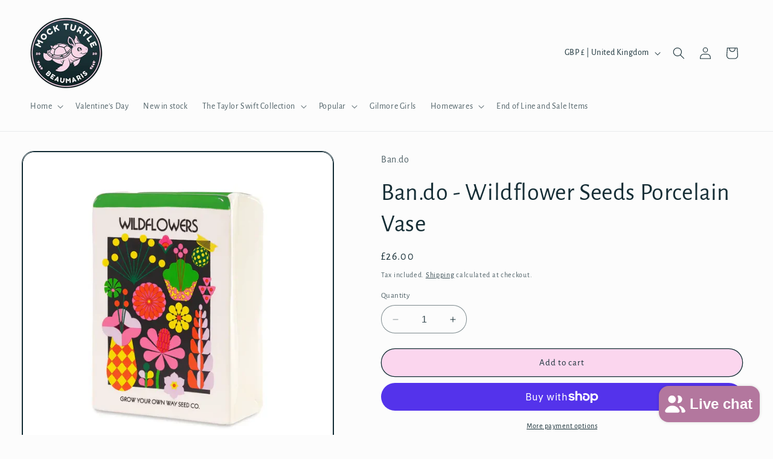

--- FILE ---
content_type: application/x-javascript
request_url: https://app.sealsubscriptions.com/shopify/public/status/shop/the-mock-turtle-beaumaris.myshopify.com.js?1769403320
body_size: -286
content:
var sealsubscriptions_settings_updated='1709834370c';

--- FILE ---
content_type: text/javascript
request_url: https://cdn.shopify.com/extensions/019ae296-7480-706d-934f-3ae2efdf9bb6/ecomparkour-pixel-56/assets/customTracker.js
body_size: 934
content:
const BASE_URL = 'https://api.ecomparkour.io';
const removeNullKeys = (obj) => {
    Object.keys(obj).forEach((key) => {
        if (obj[key] === null || obj[key] === undefined || obj[key] === '' || (Array.isArray(obj[key]) && obj[key].length === 0)) {
            delete obj[key];
        } else if (typeof obj[key] === 'object') {
            removeNullKeys(obj[key]);
        }
    });
};
const safeJsonParse = (jsonString, fallbackValue) => {
    try {
        return JSON.parse(jsonString);
    } catch (error) {
        return fallbackValue;
    }
};

function getCookie(name) {
    const match = document.cookie.match(new RegExp(`(^| )${name}=([^;]+)`));
    return match ? match[2] : null;
}
function getParkourTrackingParams() {
    const keys = [
        "__parkour_fbclid",
        "__parkour_ttclid",
        "__parkour_gclid",
        "__parkour_scCid",
        "__parkour_ScCid",
        "__parkour_srsltid",
        "__parkour_landing",
        "__parkour_referrer",
        "__parkour_utm_campaign",
        "__parkour_utm_content",
        "__parkour_utm_medium",
        "__parkour_utm_source",
        "__parkour_utm_term",
        "__parkour_adset_id",
        "__parkour_ad_id",
        "__parkour_campaign_id",
    ];

    const result = {};

    keys.forEach(fullKey => {
        const value = decodeURIComponent(getCookie(fullKey) ?? '');
        if (value) {
            const strippedKey = fullKey.replace('__parkour_', '');
            result[strippedKey] = value;
        }
    });
    removeNullKeys(result);
    return result;
}
async function triggerCustomTikTokEvent(eventData, visitorData, adData) {

    const url = `${BASE_URL}/api/conversion/tiktok`;

    const payload = {
        eventData,
        visitorData,
        adData
    }
    try {
        await fetch(url, {
            method: 'POST',
            headers: {
                'Content-Type': 'application/json'
            },
            body: JSON.stringify(payload),
            keepalive: true
        });
    } catch (error) {
        console.error('Error:', error);
    }
}


function setupCustomEventListeners() {
    const events = JSON.parse(localStorage.getItem('Parkour_custom_events_tt') || '[]');
    const pixelConfig = JSON.parse(localStorage.getItem('Parkour_pixel_config_tt') || '[]');

    if (!Array.isArray(events)) return;

    const attachClickListener = (el, evt) => {
        if (el.__parkourListenerAttached) return; // prevent duplicate listeners
        el.__parkourListenerAttached = true;

        el.addEventListener('click', () => {
            const pageData = JSON.parse(localStorage.getItem('Parkour_page_data') || '{}');
            pixelConfig.forEach(config => {
                if (config.type === 'TIKTOK') {
                    const pixelId = config.pixelId;
                    const eventName = evt.eventName;
                    const trackingCookie = getParkourTrackingParams();

                    const timestamp = Math.floor(Date.now() / 1000);
                    const eventNameTrimmed = evt.eventName.slice(0, 2);
                    const eventId = `${eventNameTrimmed}-${timestamp}-${pixelId}`;
                    const eventData = {
                        shop: window.Shopify.shop,
                        pixelId: pixelId,
                        sourceUrl: window.location.href,
                        referrer: trackingCookie.referrer,
                        timeStamp: Math.floor(Date.now() / 1000),
                        id: eventId,
                        eventName: eventName,
                        lineItems: [
                            {
                                id: String(pageData[config.tiktokSettings?.contentIdPreference === 'productId' ? 'product_id' : 'variant_id']),
                                title: pageData.product_name,
                                quantity: 1,
                                currency: pageData.currency,
                                value: (pageData.price) / 100,
                            }
                        ],
                        totalItems: 1,
                        totalValue: (pageData.price) / 100,
                        currency: pageData.currency,
                        content_type: 'product',
                        content_category: 'product'
                    };

                    const customerParams = localStorage.getItem('Parkour_customer_params') || '{}';
                    const userAgent = navigator.userAgent || '';
                    const external_id = localStorage.getItem('Parkour_external_id') || '';
                    const visitorData = {
                        ...safeJsonParse(customerParams, {}),
                        user_agent: userAgent,
                        external_id,
                    }


                    const conversionApiStatus = config?.tiktokSettings?.conversionApi?.conversionApiStatus === 'yes';
                    if (conversionApiStatus) {
                        triggerCustomTikTokEvent(eventData, visitorData, trackingCookie);
                    }
                }
            });
        });
    };

    // Attach to existing matching elements
    events.forEach(evt => {
        if (!evt.trigger || !evt.eventName) return;
        const elements = document.querySelectorAll(evt.trigger);
        elements.forEach(el => attachClickListener(el, evt));
    });

    // Observe future elements
    const observer = new MutationObserver(mutations => {
        mutations.forEach(mutation => {
            mutation.addedNodes.forEach(node => {
                if (!(node instanceof HTMLElement)) return;

                events.forEach(evt => {
                    if (!evt.trigger || !evt.eventName) return;

                    // If node matches trigger
                    if (node.matches?.(evt.trigger)) {
                        attachClickListener(node, evt);
                    }

                    // Or if any child inside the node matches
                    const matchingChildren = node.querySelectorAll?.(evt.trigger);
                    if (matchingChildren?.length) {
                        matchingChildren.forEach(el => attachClickListener(el, evt));
                    }
                });
            });
        });
    });

    observer.observe(document.body, {
        childList: true,
        subtree: true
    });
}


setupCustomEventListeners();